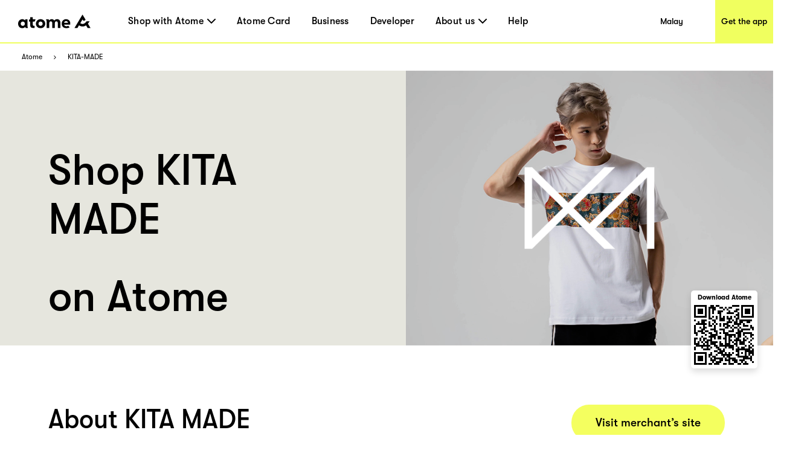

--- FILE ---
content_type: application/javascript; charset=UTF-8
request_url: https://www.atome.my/_next/static/chunks/7759-d72f949c017071db.js
body_size: 5540
content:
try{!function(){var e="undefined"!=typeof window?window:"undefined"!=typeof global?global:"undefined"!=typeof globalThis?globalThis:"undefined"!=typeof self?self:{},t=(new e.Error).stack;t&&(e._sentryDebugIds=e._sentryDebugIds||{},e._sentryDebugIds[t]="202e8e55-df54-4657-b44d-11a8e49f9e52",e._sentryDebugIdIdentifier="sentry-dbid-202e8e55-df54-4657-b44d-11a8e49f9e52")}()}catch(e){}"use strict";(self.webpackChunk_N_E=self.webpackChunk_N_E||[]).push([[7759],{20963:function(e,t,i){i.d(t,{Z:function(){return d}});var n=i(43112),o=i(52983),a=i(41304),r=function(e){var t=(0,o.useRef)(0),i=(0,n.CR)((0,o.useState)(e),2),r=i[0],l=i[1],s=(0,o.useCallback)(function(e){cancelAnimationFrame(t.current),t.current=requestAnimationFrame(function(){l(e)})},[]);return(0,a.Z)(function(){cancelAnimationFrame(t.current)}),[r,s]},l=i(23671),s=i(83421),p=i(7645),d=function(e,t){void 0===t&&(t=function(){return!0});var i=(0,n.CR)(r(),2),o=i[0],a=i[1],d=(0,l.Z)(t);return(0,p.Z)(function(){var t=(0,s.n)(e,document);if(t){var i=function(){var e;e=t===document?document.scrollingElement?{left:document.scrollingElement.scrollLeft,top:document.scrollingElement.scrollTop}:{left:Math.max(window.pageXOffset,document.documentElement.scrollLeft,document.body.scrollLeft),top:Math.max(window.pageYOffset,document.documentElement.scrollTop,document.body.scrollTop)}:{left:t.scrollLeft,top:t.scrollTop},d.current(e)&&a(e)};return i(),t.addEventListener("scroll",i),function(){t.removeEventListener("scroll",i)}}},[],e),o}},61532:function(e,t,i){var n=i(97458),o=i(90417),a=i.n(o),r=i(86206),l=i(97941),s=i(70734),p=i(52983),d=i(24118);t.Z=e=>{var t,i;let{isTop:o,imageUrl:r="",width:x=100,link:h}=e,g=(0,d.L$)("DownloadBanner"),m=(0,s.Uz)(),f=(0,p.useMemo)(()=>{var e,t;return{qr_top_text:(null==m?void 0:null===(e=m.download_qr_config)||void 0===e?void 0:e.qr_top_text)||"Download Atome",qr_bottom_text:(null==m?void 0:null===(t=m.download_qr_config)||void 0===t?void 0:t.qr_bottom_text)||g.firstOff}},[null==m?void 0:null===(t=m.download_qr_config)||void 0===t?void 0:t.qr_bottom_text,null==m?void 0:null===(i=m.download_qr_config)||void 0===i?void 0:i.qr_top_text,g.firstOff]);return(0,n.jsxs)(c,{istop:o,children:[o&&(0,n.jsx)("div",{className:"download-atome",dangerouslySetInnerHTML:{__html:null==f?void 0:f.qr_top_text}}),h?(0,n.jsx)(l.s,{className:"image-qr",data:h,width:x,height:x}):(0,n.jsx)(a(),{className:"image-qr",src:null!=r?r:"/atome-card-ph/pc/footer.webp",alt:"",quality:100,width:x,height:x}),!o&&(0,n.jsx)("div",{className:"download-atome bottom",dangerouslySetInnerHTML:{__html:null==f?void 0:f.qr_bottom_text}})]})};let c=r.default.div.withConfig({componentId:"sc-cddd0c5b-0"})(["display:flex;flex-direction:column;justify-content:flex-start;align-items:center;padding:10px;padding:",";.image-qr{box-shadow:none;}.download-atome{font-size:11px;line-height:12px;font-weight:700;max-width:110px;padding:0 0px 6px;}.bottom{max-width:110px;color:#000;font-size:12px;line-height:12px;margin-top:4px;display:inline-block;margin-left:4px;font-weight:400;padding:0 0 2px;}"],e=>{let{istop:t}=e;return"".concat(t?"10px":"0")})},13814:function(e,t,i){i.d(t,{Z:function(){return w}});var n=i(97458),o=i(50356),a=i(52983),r=i(61532),l=i(44588),s=i(15773),p=i(20963);let d=()=>{let[e,t]=(0,a.useState)(!1),i=(0,p.Z)(),n=(0,a.useCallback)(()=>{var e,n;null===(e=window)||void 0===e||e.innerHeight,(null!==(n=null==i?void 0:i.top)&&void 0!==n?n:0)>600?t(!0):t(!1)},[i]);return(0,a.useEffect)(()=>{n()},[n]),{secondScreenShowQr:e,setSecondScreenShowQr:t}};var c=i(86206),x=i(13137);let h=c.default.div.withConfig({componentId:"sc-1625afc2-0"})(["position:fixed;right:36px;bottom:19%;background-color:#fff;border-radius:5px;box-shadow:0px 5px 12px 0px #00000026;z-index:100000;",""],(0,x.Wu)((0,c.css)(["display:none;"]))),g=c.default.div.withConfig({componentId:"sc-1625afc2-1"})(["width:1200px;margin:0 auto;.qrcode-tag{position:fixed;margin-left:74rem;top:560px;z-index:2;padding:8px 2px 2px 4px;background-color:#fff;border-radius:5px;box-shadow:0px 5px 12px 0px #00000026;z-index:100000;}",""],(0,x.Wu)((0,c.css)(["display:none;"]))),m=c.default.div.withConfig({componentId:"sc-1625afc2-2"})(["position:fixed;margin-left:-9.5rem;top:430px;z-index:2;padding:8px 2px 2px 4px;background-color:#fff;border-radius:5px;box-shadow:0px 5px 12px 0px #00000026;z-index:100000;"]),f=[{path:"/",screenType:2,imageUrl:"",isTop:!0,linkType:l.G.FLOATING_SCAN_LINK,wrapper:h},{path:"/atome-plus",screenType:1,imageUrl:"",isTop:!0,linkType:l.G.FLOATING_SCAN_LINK,wrapper:h},{path:"/business",screenType:1,imageUrl:"",isTop:!0,linkType:l.G.FLOATING_SCAN_LINK,wrapper:h},{path:"/our-story",screenType:1,imageUrl:"",isTop:!0,linkType:l.G.FLOATING_SCAN_LINK,wrapper:h},{path:"/blog",screenType:2,imageUrl:"",isTop:!0,linkType:l.G.FLOATING_SCAN_LINK,wrapper:h},{path:"/how-it-works",screenType:1,imageUrl:"",isTop:!0,linkType:l.G.FLOATING_SCAN_LINK,wrapper:h},{path:"/get-the-app",screenType:1,imageUrl:"",isTop:!0,linkType:l.G.FLOATING_SCAN_LINK,wrapper:h},{path:"/paylater-merchants/[store]",screenType:2,imageUrl:"",isTop:!0,linkType:l.G.FLOATING_SCAN_LINK,wrapper:h},{path:"/paylater-stores/[category]",screenType:1,imageUrl:"",isTop:!0,linkType:l.G.FLOATING_SCAN_LINK,wrapper:h},{path:"/news/page/[page]",screenType:1,imageUrl:"",isTop:!0,linkType:l.G.FLOATING_SCAN_LINK,wrapper:h},{path:"/authors/[authorSlug]/[page]",screenType:1,imageUrl:"",isTop:!0,linkType:l.G.FLOATING_SCAN_LINK,wrapper:h},{path:"/authors/page/[page]",screenType:1,imageUrl:"",isTop:!0,linkType:l.G.FLOATING_SCAN_LINK,wrapper:h},{path:"/_error",screenType:1,imageUrl:"",isTop:!0,linkType:l.G.FLOATING_SCAN_LINK,wrapper:h},{path:"/404",screenType:1,imageUrl:"",isTop:!0,linkType:l.G.FLOATING_SCAN_LINK,wrapper:h},{path:"/atome-cash",screenType:1,imageUrl:"",isTop:!0,linkType:l.G.FLOATING_SCAN_LINK,wrapper:h},{path:"/atome-card",screenType:1,imageUrl:"",isTop:!0,linkType:l.G.FLOATING_SCAN_LINK,wrapper:h},{path:"/atome-savings",screenType:1,imageUrl:"",isTop:!0,linkType:l.G.FLOATING_SCAN_LINK,wrapper:h},{path:"/resource/[tag]/page/[page]",screenType:1,imageUrl:"",isTop:!1,linkType:l.G.TAG_FLOATING_SCAN,wrapper:g,isBlogStyle:!0},{path:"/blog/[post]",screenType:1,imageUrl:"",isTop:!1,linkType:l.G.BLOGPAGE_FLOATING_SCAN,wrapper:m},{path:"/news/[post]",screenType:1,imageUrl:"",isTop:!1,linkType:l.G.NEWSPAGE_FLOATING_SCAN,wrapper:m},{path:"/atome-card",screenType:1,imageUrl:"",isTop:!0,linkType:l.G.FLOATING_SCAN_LINK,wrapper:h}];var u=i(71366),w=e=>{let{width:t}=e,{secondScreenShowQr:i}=d(),p=(0,o.useRouter)(),{t:c}=(0,s.Wf)(l.u),x=(0,a.useMemo)(()=>{let e=p.pathname;return console.log("pathname===",e),null==f?void 0:f.filter(t=>t.path===e)},[p.pathname]);return(0,n.jsx)(u.b,{region:["MY","SG","TH","PH","ID"],children:null==x?void 0:x.map(e=>(0,n.jsx)("div",{children:2===e.screenType?i&&(0,n.jsx)(e.wrapper,{children:(0,n.jsx)("div",{className:(null==e?void 0:e.isBlogStyle)?"qrcode-tag":"",children:(0,n.jsx)(r.Z,{width:t,isTop:e.isTop,link:c("downloadLink",{returnObjects:!0})[e.linkType]})})}):(0,n.jsx)(e.wrapper,{children:(0,n.jsx)("div",{className:(null==e?void 0:e.isBlogStyle)?"qrcode-tag":"",children:(0,n.jsx)(r.Z,{width:t,isTop:e.isTop,link:c("downloadLink",{returnObjects:!0})[e.linkType]})})})},e.imageUrl))})}},4933:function(e,t,i){i.d(t,{a:function(){return d}});var n=i(97458),o=i(52983),a=i(37725),r=i.n(a),l=i(50356),s=i(84581),p=i(24118);let d=o.memo(function(e){var t,i,a,d,c,x;let h=(0,p.L$)("Head"),g=(0,l.useRouter)(),m=o.useMemo(()=>{var t;let i=g.asPath.split(/[?#]/)[0],n="ms-my"===g.locale?i:"/".concat(g.locale).concat(i);return null!==(t=e.canonical)&&void 0!==t?t:"".concat("https://www.atome.my").concat(n)},[g.locale,g.asPath,e.canonical]),f=null!==(i=e.title)&&void 0!==i?i:h.title;return(0,n.jsxs)(n.Fragment,{children:[(0,n.jsxs)(r(),{children:[(0,n.jsx)("title",{children:f}),(0,n.jsx)("link",{rel:"preload",crossOrigin:"anonymous",href:"/fonts/GT-Walsheim-Pro-Black.woff",as:"font",type:"font/woff"}),(0,n.jsx)("link",{rel:"preload",crossOrigin:"anonymous",href:"/fonts/GT-Walsheim-Pro-Bold.woff",as:"font",type:"font/woff"}),(0,n.jsx)("link",{rel:"preload",crossOrigin:"anonymous",href:"/fonts/GT-Walsheim-Pro-Regular.woff",as:"font",type:"font/woff"}),(0,n.jsx)("link",{rel:"preload",crossOrigin:"anonymous",href:"/fonts/GT-Walsheim-Pro-Medium.woff",as:"font",type:"font/woff"}),(0,n.jsx)("link",{rel:"icon",href:"/favicon.ico"}),(0,n.jsx)("meta",{charSet:"utf-8"}),(0,n.jsx)("meta",{name:"viewport",content:"width=device-width, initial-scale=1.0"})]}),null===(t=e.jsonLd)||void 0===t?void 0:t.map((e,t)=>(0,n.jsx)("script",{type:"application/ld+json",dangerouslySetInnerHTML:{__html:e}},t)),(0,n.jsx)(s.PB,{canonical:m,description:null!==(a=e.description)&&void 0!==a?a:"Why wait? Shop today, interest-free and pay later with Atome",twitter:{cardType:"summary_large_image"},nofollow:e.nofollow,noindex:e.noindex,openGraph:{site_name:"Atome - Time to own it.",locale:h.ogLocale,type:"website",url:m,title:null!=f?f:"",description:null!==(d=e.description)&&void 0!==d?d:"Why wait? Shop today, interest-free and pay later with Atome",images:[{url:null!==(c=e.image)&&void 0!==c?c:"".concat("https://www.atome.my","/assets/common/icon-square.png"),alt:null!==(x=e.title)&&void 0!==x?x:"Atome"}]}})]})})},67759:function(e,t,i){i.d(t,{Z:function(){return z}});var n=i(97458);i(52983);var o=i(86206),a=i(4933),r=i(67122),l=i(84581),s=i(26216),p=i(24118);let d=()=>{let e=(0,p.L$)("AboutUsFirst");return(0,n.jsx)(c,{children:(0,n.jsxs)("div",{className:"one",children:[(0,n.jsxs)("div",{className:"left",children:[(0,n.jsxs)("div",{className:"text-box",children:[(0,n.jsx)("h1",{children:e.title}),(0,n.jsx)("p",{children:e.line1})]}),(0,n.jsx)("img",{src:e.img1,alt:"Select Atome at checkout"})]}),(0,n.jsxs)("div",{className:"right",children:[(0,n.jsx)("div",{className:"logo",children:(0,n.jsx)("img",{src:"/about-us/ic-gettheapp-logo@2x.png",alt:"Select Atome at checkout"})}),(0,n.jsxs)("div",{children:[(0,n.jsx)("p",{children:e.line2}),(0,n.jsx)("p",{children:e.line3}),(0,n.jsx)("p",{children:e.line4})]})]})]})})},c=o.default.section.withConfig({componentId:"sc-66ba1c0c-0"})([".one{width:100%;background-color:#f0ff5f;padding:83px 81px;display:flex;justify-content:center;color:#000000;font-family:GTWalsheimPro;.left{margin-right:160px;.text-box{width:504px;margin-bottom:40px;h1{font-size:60px;}p{margin-top:78px;font-size:24px;font-weight:500;line-height:1.5;}}img{height:389px;width:550px;object-fit:cover;}}.right{width:557px;.logo{text-align:end;height:300px;font-size:90px;img{width:431px;}}div{p{margin-bottom:35px;font-size:22px;line-height:1.5;font-weight:500;}p:nth-child(1){margin-bottom:0;}}}}@media only screen and (max-width:1000px){.one{height:auto;width:100%;padding:55px 0 20px;justify-content:center;flex-direction:column;.left{margin-right:0;.text-box{padding:0 50px;width:auto;height:auto;h1{font-size:36px;}p{margin-top:30px;font-size:27px;line-height:1.6;}}img{margin-top:40px;height:389px;width:100%;}}.right{width:auto;.logo{display:none;}div{padding:50px 50px 0 50px;p{margin-bottom:35px;font-size:22px;}p:nth-child(1){margin-bottom:35px;}}}}}"]),x=()=>{let e=(0,p.L$)("AboutUsSecond");return(0,n.jsx)(h,{children:(0,n.jsxs)("div",{className:"container",children:[(0,n.jsxs)("div",{className:"left",children:[(0,n.jsx)("h2",{children:e.title}),(0,n.jsxs)("div",{className:"contents",children:[(0,n.jsxs)("div",{children:[(0,n.jsx)("h3",{children:"Aspiration"}),(0,n.jsx)("p",{children:e["1"]})]}),(0,n.jsxs)("div",{children:[(0,n.jsx)("h3",{children:"Access"}),(0,n.jsx)("p",{children:e["2"]})]}),(0,n.jsxs)("div",{children:[(0,n.jsx)("h3",{children:"Advice"}),(0,n.jsx)("p",{children:e["3"]})]})]})]}),(0,n.jsx)("div",{className:"right",children:(0,n.jsx)("img",{src:"/about-us/ic-3-d-logo@2x.png",alt:"Select Atome at checkout"})})]})})},h=o.default.section.withConfig({componentId:"sc-4ab84da7-0"})([".container{padding:110px 80px;position:relative;background-color:#e6e6de;font-family:GTWalsheimPro;.left{z-index:10;position:relative;h2{color:#ff5844;font-size:56px;font-weight:500;}.contents{margin-top:30px;div{display:flex;margin-bottom:30px;align-items:flex-end;h3{font-size:43px;font-weight:500;color:#000000;width:253px;}p{color:#ff5844;font-size:22px;font-weight:500;line-height:1.5;}}}}.right{position:absolute;right:0;bottom:-72px;z-index:9;img{width:514px;height:528px;}}}@media only screen and (max-width:1000px){.container{padding:56px 50px;position:relative;background-color:#e6e6de;.left{h2{color:#ff5844;font-size:43px;font-weight:500;}.contents{margin-top:30px;div{display:flex;margin-bottom:30px;flex-direction:column;align-items:flex-start;h3{font-size:36px;margin-bottom:5px;}p{color:#ff5844;font-size:22px;font-weight:500;line-height:1.5;}}}}.right{position:absolute;right:0;bottom:-72px;z-index:9;img{width:174px;height:178px;}}}}"]),g=()=>{let e=(0,p.L$)("AboutUsThird");return(0,n.jsx)(m,{children:(0,n.jsxs)("div",{className:"container",children:[(0,n.jsxs)("div",{className:"logo",children:[(0,n.jsx)("div",{}),(0,n.jsx)("div",{}),(0,n.jsx)("div",{}),(0,n.jsx)("div",{}),(0,n.jsx)("div",{})]}),(0,n.jsx)("p",{dangerouslySetInnerHTML:{__html:e.color}})]})})},m=o.default.section.withConfig({componentId:"sc-dfa9ff09-0"})([".container{padding:119px 0;height:556px;font-family:GTWalsheimPro;position:relative;background:url('/about-us/rectangle@2x.png') no-repeat 100% 100%;display:flex;justify-content:flex-end;align-items:center;flex-direction:column;.logo{position:absolute;top:123px;width:190px;height:190px;left:50%;transform:translateX(-50%);div{width:100%;height:100%;border-radius:50%;background-color:#f0ff5f;position:absolute;}div:nth-child(1){left:-230px;opacity:1;}div:nth-child(2){left:-118px;opacity:0.8;}div:nth-child(3){opacity:0.6;}div:nth-child(4){left:100px;opacity:0.4;}div:nth-child(5){left:190px;opacity:0.2;}}p{width:690px;margin-top:70px;font-size:22px;line-height:1.5;color:#000000;font-weight:500;text-align:center;span{color:#f0ff5f;}}}@media only screen and (max-width:1000px){.container{padding:0 54px;height:446px;position:relative;display:flex;justify-content:flex-end;.logo{position:absolute;top:30px;transform:scale(0.53);transform:translateX(-50%) scale(0.53);}p{width:auto;text-align:start;padding-bottom:70px;}}}"]),f=()=>{let e=(0,p.L$)("AboutUsFour");return(0,n.jsxs)(u,{children:[(0,n.jsx)("div",{className:"left",children:"#TimeToOwnIt"}),(0,n.jsxs)("div",{children:[(0,n.jsx)("p",{dangerouslySetInnerHTML:{__html:e.tagline}}),(0,n.jsx)("p",{dangerouslySetInnerHTML:{__html:e.believe}})]}),(0,n.jsx)("div",{className:"right",children:"#TimeToOwnIt"})]})},u=o.default.section.withConfig({componentId:"sc-dc5c65af-0"})(["min-height:748px;background-color:#000000;display:flex;justify-content:center;align-items:center;font-family:GTWalsheimPro;font-weight:500;padding:60px 60px 20px;p{width:750px;color:#ffffff;font-size:42px;line-height:50px;text-align:center;margin-bottom:50px;}.left,.right{color:#f0ff5f;font-size:56px;}.left{transform:rotate(-90deg);}.right{transform:rotate(90deg);}@media only screen and (max-width:1000px){display:flex;justify-content:flex-start;align-items:flex-start;flex-direction:column;height:auto;p{width:auto;font-size:22px;line-height:34px;text-align:start;margin-bottom:35px;}.left{font-size:36px;transform:rotate(0);margin-bottom:40px;}.right{display:none;}}"]);var w=i(67268),y=i.n(w);let j=()=>{let e=(0,p.L$)("AboutUsFifth");return(0,n.jsx)(b,{children:(0,n.jsxs)("div",{className:"container",children:[(0,n.jsx)("div",{className:"left",children:(0,n.jsx)("img",{src:e.img1,alt:"Select Atome at checkout"})}),(0,n.jsxs)("div",{className:"right",children:[(0,n.jsxs)("div",{className:"contents",children:[(0,n.jsx)("p",{children:e.line1}),(0,n.jsx)("p",{children:e.line2}),(0,n.jsx)("p",{children:e.line3})]}),(0,n.jsx)("div",{className:"btns",children:(0,n.jsx)(y(),{href:"/love-to-partner-with-you",className:"btn",children:e.partner})})]})]})})},b=o.default.section.withConfig({componentId:"sc-6c47a232-0"})([".container{padding:110px 80px;position:relative;background-color:#ff5844;height:817px;font-family:GTWalsheimPro;display:flex;justify-content:center;align-items:center;.left{img{width:457px;height:560px;object-fit:cover;}}.right{width:510px;margin-left:95px;.contents{p{color:white;line-height:33px;font-size:22px;font-weight:500;margin-bottom:40px;}}.btns{display:flex;margin-top:0px;a{padding:0 20px;height:60px;line-height:60px;display:inline-block;border-radius:34.5px;margin-right:10px;text-align:center;font-size:19px;font-weight:500;cursor:pointer;&:nth-child(1){background-color:#f4ff5f;color:#000000;}&:nth-child(2){background-color:#000000;color:white;}}}}}@media only screen and (max-width:1000px){.container{padding:0;position:relative;background-color:#ff5844;height:auto;display:flex;justify-content:center;align-items:center;flex-direction:column;.left{img{width:100%;height:518px;}}.right{width:auto;margin:0;padding:50px;.contents{p{color:white;line-height:33px;font-size:22px;font-weight:500;margin-bottom:40px;}}.btns{display:flex;flex-direction:column;margin-top:0px;a{margin-bottom:15px;}}}}}"]),v=()=>{let e=(0,p.L$)("AboutUsSixth");return(0,n.jsxs)(T,{children:[(0,n.jsx)("h2",{children:e.featuredOn}),(0,n.jsxs)("div",{className:"imgs",children:[(0,n.jsx)("div",{children:(0,n.jsx)("img",{src:"/about-us/cna-938-new@2x.png",alt:"Select Atome at checkout"})}),(0,n.jsx)("div",{children:(0,n.jsx)("img",{src:"/about-us/vulcan-post@2x.png",alt:"Select Atome at checkout"})}),(0,n.jsx)("div",{children:(0,n.jsx)("img",{src:"/about-us/money-fm@2x.png",alt:"Select Atome at checkout"})}),(0,n.jsx)("div",{children:(0,n.jsx)("img",{src:"/about-us/coconuts@2x.png",alt:"Select Atome at checkout"})}),(0,n.jsx)("div",{children:(0,n.jsx)("img",{src:"/about-us/ir-logo-black-1024-1@2x.png",alt:"Select Atome at checkout"})}),(0,n.jsx)("div",{children:(0,n.jsx)("img",{src:"/about-us/bt@2x.png",alt:"Select Atome at checkout"})})]})]})},T=o.default.section.withConfig({componentId:"sc-78262596-0"})(["display:flex;justify-content:center;align-items:center;flex-direction:column;flex-wrap:wrap;padding:97px;width:100%;font-family:GTWalsheimPro;h2{font-size:43px;font-weight:500;margin-bottom:97px;color:#000000;}.imgs{width:900px;display:flex;justify-content:space-between;flex-wrap:wrap;div{margin-bottom:50px;width:250px;display:flex;justify-content:center;align-items:center;img{max-height:70px;object-fit:contain;height:fit-content;}}}@media only screen and (max-width:1000px){padding:60px 50px;width:100%;h2{font-size:36px;margin-bottom:97px;}.imgs{width:auto;div{width:100px;img{max-height:70px;}}}}"]),_=()=>{let e=(0,p.L$)("AboutUsSeventh");return(0,n.jsxs)(N,{children:[(0,n.jsx)("h2",{children:e.location}),(0,n.jsx)("p",{dangerouslySetInnerHTML:{__html:e.address}})]})},N=o.default.section.withConfig({componentId:"sc-c94b0cea-0"})(["width:100%;height:510px;background:#f0ff5f;display:flex;flex-direction:column;align-items:center;justify-content:center;h2{font-weight:normal;font-size:56px;line-height:44px;}p{text-align:center;font-size:28px;line-height:44px;margin-top:50px;}@media only screen and (max-width:1000px){height:322px;align-items:flex-start;padding:56px 54px 60px 50px;h2{font-size:43px;line-height:50px;}p{font-size:22px;line-height:33px;text-align:left;margin-top:24px;}}"]);var A=i(71366),I=i(27038);let L=()=>{let e=(0,p.L$)("AboutUsFirstMSI"),{width:t}=(0,I.i)();return(0,n.jsx)(k,{children:(0,n.jsxs)("div",{className:"one",children:[(0,n.jsxs)("div",{className:"left",children:[(0,n.jsxs)("div",{className:"text-box",children:[(0,n.jsx)("h1",{children:e.title}),(0,n.jsx)("p",{dangerouslySetInnerHTML:{__html:e.line1}})]}),t<1e3?(0,n.jsx)("img",{src:e.img2,alt:"Select Atome at checkout",className:"img-mb"}):(0,n.jsx)("img",{src:e.img1,alt:"Select Atome at checkout",className:"img-pc"})]}),(0,n.jsxs)("div",{className:"right",children:[(0,n.jsx)("div",{className:"logo",children:(0,n.jsx)("img",{src:"/about-us/ic-gettheapp-logo@2x.png",alt:"Select Atome at checkout"})}),(0,n.jsxs)("div",{children:[(0,n.jsx)("p",{dangerouslySetInnerHTML:{__html:e.line2}}),(0,n.jsx)("p",{dangerouslySetInnerHTML:{__html:e.line3}}),(0,n.jsx)("p",{dangerouslySetInnerHTML:{__html:e.line4}}),(0,n.jsx)("p",{dangerouslySetInnerHTML:{__html:e.line5},style:{fontStyle:"Italic",fontWeight:500}})]})]})]})})},k=o.default.section.withConfig({componentId:"sc-d58f35b-0"})([".one{width:100%;background-color:#f0ff5f;padding:83px 81px;display:flex;justify-content:center;color:#000000;font-family:GTWalsheimPro;.left{margin-right:160px;.text-box{width:550px;margin-bottom:57px;h1{font-size:70px;line-height:81px;font-weight:500;margin:0;}p{margin-top:49px;font-size:29px;font-weight:500;line-height:39px;}}.img-pc{height:550px;object-fit:cover;}}.right{width:644px;.logo{text-align:end;height:282px;font-size:90px;img{width:431px;}}div{p{margin-bottom:35px;font-size:22px;line-height:33px;font-weight:500;}p:nth-child(1){margin-bottom:0;}}}}@media only screen and (max-width:1000px){.one{height:auto;width:100%;padding:55px 0 20px;justify-content:center;flex-direction:column;.left{margin-right:0;.text-box{padding:0 50px;width:auto;height:auto;margin-bottom:0px;h1{font-size:36px;}p{margin-top:30px;font-size:29px;line-height:39px;}}.img-mb{margin-top:40px;width:100%;aspect-ratio:428 / 328;object-fit:cover;}}.right{width:auto;.logo{display:none;}div{padding:50px 50px 0 50px;p{margin-bottom:35px;font-size:22px;line-height:33px;}p:nth-child(1){margin-bottom:35px;}}}}}"]),S=()=>(0,n.jsxs)(n.Fragment,{children:[(0,n.jsxs)(A.b,{region:["MY","PH","SG","TH","ID_AFI"],children:[(0,n.jsx)(d,{}),(0,n.jsx)(x,{}),(0,n.jsx)(g,{}),(0,n.jsx)(f,{})]}),(0,n.jsxs)(A.b,{region:["MY","PH","SG","TH"],children:[(0,n.jsx)(j,{}),(0,n.jsx)(v,{})]}),(0,n.jsx)(A.b,{region:"JP",children:(0,n.jsx)(_,{})}),(0,n.jsxs)(A.b,{region:["ID"],children:[(0,n.jsx)(L,{}),(0,n.jsx)(g,{}),(0,n.jsx)(j,{}),(0,n.jsx)(v,{})]})]});var G=i(13814),z=()=>{let e=(0,p.L$)("OurStory"),t=(0,p.L$)("our-story-seo");return(0,n.jsxs)(C,{children:[(0,n.jsx)(a.a,{title:t.title,canonical:"".concat("https://www.atome.my","/our-story"),description:t.description}),(0,n.jsx)(A.b,{region:"SG",children:(0,n.jsx)(l.wq,{type:"Shop",id:"".concat("https://www.atome.my"),url:"".concat("https://www.atome.my"),name:"Atome",images:["".concat("https://www.atome.my","/logo.png")],geo:{latitude:"1.280310",longitude:"103.849440"},openingHours:{opens:"9:30AM",closes:"18:30PM",dayOfWeek:["Monday","Tuesday","Wednesday","Thursday","Friday"]},address:{streetAddress:"80 Robinson Rd",addressLocality:"Singapore",addressCountry:"SG",addressRegion:"SG",postalCode:"068898"},description:e.description})}),(0,n.jsx)(A.b,{region:"VN",children:(0,n.jsx)(l.wq,{type:"Shop",id:"".concat("https://www.atome.my"),url:"".concat("https://www.atome.my"),name:"Atome vietnam",telephone:"02873091889",images:["".concat("https://www.atome.my","/logo.png")],openingHours:{opens:"9:00AM",closes:"18:00PM",dayOfWeek:["Monday","Tuesday","Wednesday","Thursday","Friday"]},address:{streetAddress:"Lầu 7, 117-119-121 Nguyễn Du, Phường Bến Th\xe0nh, Quận 1",addressLocality:"Th\xe0nh phố Hồ Ch\xed Minh, Việt Nam",addressCountry:"VN",addressRegion:"VN",postalCode:""},description:e.description})}),(0,n.jsx)(s._,{}),(0,n.jsx)(S,{}),(0,n.jsx)(r.$,{}),(0,n.jsx)(A.b,{region:["PH","SG","MY","ID","ID_AFI"],children:(0,n.jsx)(G.Z,{})})]})};let C=o.default.div.withConfig({componentId:"sc-65e80876-0"})(["padding-top:72px;"])}}]);